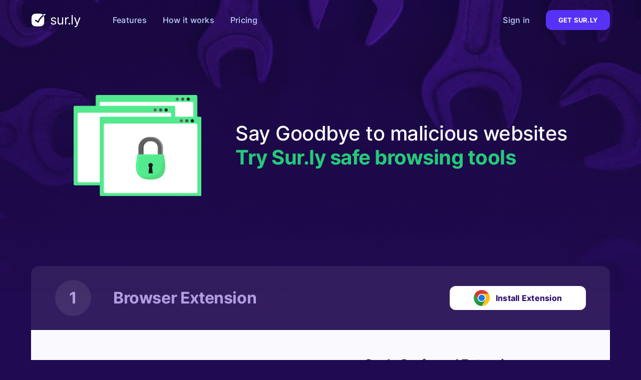

--- FILE ---
content_type: text/html; charset=utf-8
request_url: http://sur.ly/web-safety-tools
body_size: 4769
content:
<!DOCTYPE html>
<html lang="en">
	<head>
		<title>Safe browsing tools | Sur.ly</title>

		<meta name="format-detection" content="telephone=no" />
		<meta name="description" content="Sur.ly protects, informs and recaptures users after they follow the outbound links." />
		<meta charset="UTF-8" />
		<meta http-equiv="X-UA-Compatible" content="IE=edge" />
		<meta name="viewport" content="width=device-width, initial-scale=1.0" />

		<meta property="og:image" content="https://cdn.sur.ly/img/surly.og.png" />
		<meta property="og:title" content="Sur.ly: turn your outbound links into a website growth factor." />
		<meta property="og:url" content="https://sur.ly" />
		<meta property="og:site_name" content="Sur.ly" />
		<meta property="og:description" content="Sur.ly protects, informs and recaptures users after they follow the outbound links." />

					<link rel="stylesheet" href="https://cdn.sur.ly/websafety/dist/css/tools.min.css" />
		
		<link rel="icon" href="https://cdn.sur.ly/favicon-32x32.png" sizes="32x32">
<link rel="icon" href="https://cdn.sur.ly/favicon-16x16.png" sizes="16x16">
<link rel="shortcut icon" href="https://cdn.sur.ly/android-chrome-192x192.png" sizes="192x192">
<link rel="shortcut icon" href="https://cdn.sur.ly/android-chrome-512x512.png" sizes="512x512">
<link rel="apple-touch-icon" href="https://cdn.sur.ly/apple-touch-icon.png" sizes="180x180">
	</head>
	<body>
		<header class="header">
	<div class="container">
		<div class="header_left">
			<a class="logo" href="/">
				<svg class="logo__icon">
					<use xlink:href="#logo"></use>
				</svg>
				<span class="logo__text">sur.ly</span>
			</a>

			<nav class="nav">
				<ul class="nav__list">
					<li class="nav__item">
						<a class="nav__link" href="/#features">Features</a>
					</li>
					<li class="nav__item">
						<a class="nav__link" href="/#how-it-works">How it works</a>
					</li>
					<li class="nav__item">
						<a class="nav__link" href="/#pricing">Pricing</a>
					</li>
				</ul>
			</nav>
		</div>
		<div class="header_right">
			<a class="btn btn_sign" href="/dashboard">Sign in</a>
			<a class="btn btn_get" href="/dashboard">Get Sur.ly</a>
		</div>
	</div>
</header>

<section class="preview">
	<div class="container">
		<img class="preview__image" src="https://cdn.sur.ly/websafety/assets/img/tools/preview-logo.png" alt="">
		<h1 class="preview__title">Say Goodbye to malicious websites<span>Try Sur.ly safe browsing tools</span></h1>
	</div>
</section>

<div class="container">
	<section class="step">
		<div class="step__header">
			<div class="step__name-wrapper">
				<div class="step__name-count">1</div>
				<h2 class="step__name">Browser Extension</h2>
			</div>
			<div class="step__action-wrapper">
				<a target="_blank" class="btn_install" href="/chrome-store-extension?hash=[base64]">
					<img class="btn__install-icon" src="https://cdn.sur.ly/websafety/assets/img/tools/icon-chrome.png" alt="" srcset="">
					Install Extension
				</a>
			</div>
		</div>
		<div class="step__body">
			<img class="step__body-image" src="https://cdn.sur.ly/websafety/assets/img/tools/step1.png" />
			<div class="step__body-content">
				<h3 class="step__title">Sur.ly Surfguard Extension</h3>
				<p class="step__text">Sur.ly Surfguard analyzes every webpage you visit and highlights hyperlinks with non-recommended target sites (adult, malware or suspicious content), so you can always make an informed decision on whether to follow those links or not.</p>
				<p class="step__text">Just move and hold your mouse over a link before you click - if a link is not safe for a reason, Sur.ly Surfguard will highlight it, and show a quick safety report.</p>
			</div>
		</div>
	</section>

	<section class="step">
		<div class="step__header">
			<div class="step__name-wrapper">
				<div class="step__name-count">2</div>
				<h2 class="step__name">Website Safety Database</h2>
			</div>
			<div class="step__action-wrapper">
				<div class="search">
					<div class="search-panel">
						<form action="/search.php" method="POST" class="search-panel__input-wrapper">
							<input class="search-panel__input" name="query" placeholder="Search for website report…">
							<button class="search-panel__button" type="submit">Check</button>
						</form>
					</div>
				</div>
			</div>
		</div>
		<div class="step__body">
			<img class="step__body-image" src="https://cdn.sur.ly/websafety/assets/img/tools/step2.jpg" />
			<div class="step__body-content">
				<h3 class="step__title">Sur.ly's Website Safety Database</h3>
				<p class="step__text">Sur.ly makes its best to protect users from many potential threats on the Web, including malware, scam or phishing pages, unsolicited adult content, etc.</p>
				<p class="step__text">That's why Sur.ly Surfguard is connected to our own database of up-to-date web safety profiles: we use only credible public sources along with our comprehensive technology to research, determine, and bring together all vital safety indicators of any website.</p>
			</div>
		</div>
	</section>

	<section class="step">
		<div class="step__header">
			<div class="step__name-wrapper">
				<div class="step__name-count">3</div>
				<h2 class="step__name">Plugin and SDK</h2>
			</div>
			<div class="step__action-wrapper">
				<a class="btn_install btn_uppercase" href="/developers">Open Documentation</a>
			</div>
		</div>
		<div class="step__body">
			<img class="step__body-image" src="https://cdn.sur.ly/websafety/assets/img/tools/step3.jpg" />
			<div class="step__body-content">
				<h3 class="step__title">Sur.ly Surfguard SDK</h3>
				<p class="step__text">Sur.ly is available as a plugin for all major CMSs and forum software, including <b>Wordpress</b>, <b>Drupal</b>, <b>Joomla</b>, <b>phpBB</b>, <b>vBulletin</b>, or as SDK for a language of your choice: <b>PHP</b>, <b>Python</b>, <b>Javascript</b> and <b>ASP.NET</b>.</p>
				<p class="step__text">Sur.ly SDK can be used by web hosts, browser plugin developers, or site owners to add user-oriented protection features to the links within their sites/products: it provides users with the link safety notifications (i.e. safe, unsafe, adult, suspicious, etc) along with Sur.ly toolbar that would help to recapture and inform users after they follow some links.</p>
			</div>
		</div>
	</section>
</div>

<footer class="footer">
	<div class="container">
		<div class="copyright">
			<a class="copyright__logo" href="/">
				<svg class="copyright__logo-icon">
					<use xlink:href="#logo"></use>
				</svg>
				<span>sur.ly</span>
			</a>
			<div class="copyright__text">
				<p>All Rights Reserved</p>
				<p>© 2012—2026</p>
			</div>
		</div>
		<nav class="navigation">
			<ul class="navigation__list">
				<li class="navigation__item">
					<a href="https://sur.ly">For Website Owners</a>
				</li>
				<li class="navigation__item">
					<a href="https://sur.ly">About Us</a>
				</li>
				<li class="navigation__item">
					<a href="/terms">Terms of Service</a>
				</li>
				<li class="navigation__item">
					<a href="/contacts">Contact</a>
				</li>
				<li class="navigation__item">
					<a href="/contacts">Removal Request</a>
				</li>
			</ul>
		</nav>

		<div class="search">
			<div class="search-panel">
				<form action="/search.php" method="POST" class="search-panel__input-wrapper">
					<input class="search-panel__input" name="query" placeholder="Look Up Another Website">
					<button class="search-panel__button" type="submit">Check</button>
				</form>
				<p class="search-panel__hint">Check Similar Websites</p>
			</div>
		</div>
	</div>
</footer>

		<svg width="0" height="0" class="hidden">
			<symbol xmlns="http://www.w3.org/2000/svg" viewBox="0 0 24 24" id="star">
				<path d="M12 .587l3.668 7.568 8.332 1.151-6.064 5.828 1.48 8.279-7.416-3.967-7.417 3.967 1.481-8.279-6.064-5.828 8.332-1.151z"></path>
			</symbol>
			<symbol fill="none" xmlns="http://www.w3.org/2000/svg" viewBox="0 0 37 34" id="logo">
				<path fill-rule="evenodd" clip-rule="evenodd" d="M3.15002 3.48339C0.376698 6.25669 0.262242 9.27836 0.0333297 15.3217C0.0117692 15.8909 0 16.4524 0 17C0 17.5477 0.0117692 18.1092 0.0333297 18.6784C0.262242 24.7217 0.376698 27.7434 3.15002 30.5167C5.92332 33.29 8.94498 33.4045 14.9883 33.6334C15.5575 33.6549 16.119 33.6667 16.6667 33.6667C17.2143 33.6667 17.7758 33.6549 18.345 33.6334C24.3883 33.4045 27.41 33.29 30.1833 30.5167C32.9567 27.7434 33.0712 24.7217 33.3 18.6784C33.3215 18.1092 33.3333 17.5477 33.3333 17C33.3333 16.4524 33.3215 15.8909 33.3 15.3217C33.1402 11.103 33.0362 8.35674 32.0445 6.13957C33.1563 5.33757 34.3168 4.61277 35.5192 3.99022C36.3365 3.56696 36.656 2.56122 36.2328 1.74383C35.8095 0.926437 34.8038 0.606926 33.9865 1.03018C32.6385 1.72813 31.3472 2.53409 30.1183 3.41892C27.3627 0.708277 24.3412 0.593829 18.345 0.366704C17.7758 0.345143 17.2143 0.333374 16.6667 0.333374C16.119 0.333374 15.5575 0.345143 14.9883 0.366704C8.94498 0.595616 5.92332 0.710073 3.15002 3.48339ZM30.1183 3.41892C27.0722 5.61221 24.41 8.29006 22.2218 11.0085C19.7777 14.0452 17.8728 17.1977 16.6673 19.8927L11.6657 16.639C10.8941 16.137 9.86168 16.3556 9.35975 17.1272C8.8578 17.8987 9.07637 18.931 9.84795 19.433L16.5515 23.794C16.9813 24.0737 17.516 24.1399 18.001 23.9735C18.4862 23.8072 18.8675 23.4267 19.0353 22.9422C19.9383 20.3334 21.9408 16.6737 24.8185 13.0986C26.862 10.5597 29.3055 8.11534 32.0445 6.13957C31.6157 5.18066 31.0207 4.32071 30.1833 3.48339C30.1617 3.46172 30.14 3.44024 30.1183 3.41892Z" fill="white"></path>
			</symbol>
			<symbol fill="none" xmlns="http://www.w3.org/2000/svg" viewBox="0 0 37 34" id="about-logo">
				<path fill-rule="evenodd" clip-rule="evenodd" d="M3.15002 3.48339C0.376698 6.25669 0.262242 9.27836 0.0333297 15.3217C0.0117692 15.8909 0 16.4524 0 17C0 17.5477 0.0117692 18.1092 0.0333297 18.6784C0.262242 24.7217 0.376698 27.7434 3.15002 30.5167C5.92332 33.29 8.94498 33.4045 14.9883 33.6334C15.5575 33.6549 16.119 33.6667 16.6667 33.6667C17.2143 33.6667 17.7758 33.6549 18.345 33.6334C24.3883 33.4045 27.41 33.29 30.1833 30.5167C32.9567 27.7434 33.0712 24.7217 33.3 18.6784C33.3215 18.1092 33.3333 17.5477 33.3333 17C33.3333 16.4524 33.3215 15.8909 33.3 15.3217C33.1402 11.103 33.0362 8.35674 32.0445 6.13957C33.1563 5.33757 34.3168 4.61277 35.5192 3.99022C36.3365 3.56696 36.656 2.56122 36.2328 1.74383C35.8095 0.926437 34.8038 0.606926 33.9865 1.03018C32.6385 1.72813 31.3472 2.53409 30.1183 3.41892C27.3627 0.708277 24.3412 0.593829 18.345 0.366704C17.7758 0.345143 17.2143 0.333374 16.6667 0.333374C16.119 0.333374 15.5575 0.345143 14.9883 0.366704C8.94498 0.595616 5.92332 0.710073 3.15002 3.48339ZM30.1183 3.41892C27.0722 5.61221 24.41 8.29006 22.2218 11.0085C19.7777 14.0452 17.8728 17.1977 16.6673 19.8927L11.6657 16.639C10.8941 16.137 9.86168 16.3556 9.35975 17.1272C8.8578 17.8987 9.07637 18.931 9.84795 19.433L16.5515 23.794C16.9813 24.0737 17.516 24.1399 18.001 23.9735C18.4862 23.8072 18.8675 23.4267 19.0353 22.9422C19.9383 20.3334 21.9408 16.6737 24.8185 13.0986C26.862 10.5597 29.3055 8.11534 32.0445 6.13957C31.6157 5.18066 31.0207 4.32071 30.1833 3.48339C30.1617 3.46172 30.14 3.44024 30.1183 3.41892Z" fill="#452B81"></path>
			</symbol>
			<symbol fill="none" viewBox="0 0 32 32" xmlns="http://www.w3.org/2000/svg" id="icon-chrome">
				<defs>
					<linearGradient x1="0.0115473441%" y1="39.5552788%" x2="100%" y2="39.5552788%" id="linearGradient-1">
						<stop stop-color="#D93025" offset="0%"></stop>
						<stop stop-color="#EA4335" offset="100%"></stop>
					</linearGradient>
					<linearGradient x1="55.969132%" y1="77.306995%" x2="12.2311971%" y2="17.7194296%" id="linearGradient-2">
						<stop stop-color="#1E8E3E" offset="0%"></stop>
						<stop stop-color="#34A853" offset="100%"></stop>
					</linearGradient>
					<linearGradient x1="21.9362768%" y1="100%" x2="59.5638692%" y2="0.173333333%" id="linearGradient-3">
						<stop stop-color="#FCC934" offset="0%"></stop>
						<stop stop-color="#FBBC04" offset="100%"></stop>
					</linearGradient>
				</defs>
				<g id="Desktop" stroke="none" stroke-width="1" fill="none" fill-rule="evenodd">
					<g id="des---tools" transform="translate(-991.000000, -580.000000)" fill-rule="nonzero">
						<g id="section" transform="translate(84.000000, 532.000000)">
							<g id="btn" transform="translate(875.000000, 40.000000)">
								<g id="Google_Chrome_icon_(February_2022)" transform="translate(32.000000, 8.000000)">
									<path d="M29.7931034,8.03094423 C26.9478468,3.06133959 21.6900126,0 16,0 C10.3099874,0 5.05215318,3.06133959 2.20689655,8.03094423 L3.16253882,25.3793103 L29.7931034,8.03094423 Z" id="Path" fill="url(#linearGradient-1)"></path>
									<path d="M9.00535469,19.862069 L2.12794148,7.72413793 C-0.709277786,12.7313929 -0.709316239,18.9005763 2.1278406,23.907868 C4.96499744,28.9151596 10.2083294,32 15.8827679,32 L31.4482759,15.816092 L9.00535469,19.862069 Z" id="Path" fill="url(#linearGradient-2)"></path>
									<path d="M22.9295618,19.862069 L16,32 C21.7168937,31.998697 26.9989361,28.9135468 29.856825,23.9064666 C32.7147139,18.8993865 32.7143701,12.7308922 29.855923,7.72413793 L16,7.72413793 L22.9295618,19.862069 Z" id="Path" fill="url(#linearGradient-3)"></path>
									<path d="M15.7241379,23.7241379 C18.5822626,23.7241379 21.2232788,22.1993466 22.6523411,19.7241379 C24.0814035,17.2489293 24.0814035,14.1993465 22.6523411,11.7241379 C21.2232788,9.24892927 18.5822626,7.72413793 15.7241379,7.72413793 C11.3058599,7.72413793 7.72413793,11.3058599 7.72413793,15.7241379 C7.72413793,20.1424159 11.3058599,23.7241379 15.7241379,23.7241379 Z" id="Path" fill="#FFFFFF"></path>
									<path d="M15.7241378,22.0689655 C17.9909264,22.0689655 20.0855255,20.8596483 21.2189198,18.8965518 C22.3523141,16.9334553 22.3523141,14.5148206 21.2189198,12.5517241 C20.0855255,10.5886276 17.9909264,9.37931034 15.7241378,9.37931034 C12.2199864,9.37931034 9.37931034,12.2199865 9.37931034,15.7241379 C9.37931034,19.2282894 12.2199864,22.0689655 15.7241378,22.0689655 L15.7241378,22.0689655 Z" id="Path" fill="#1A73E8"></path>
								</g>
							</g>
						</g>
					</g>
				</g>
			</symbol>
		</svg>

		<!-- Google tag (gtag.js) -->
<script async src="https://www.googletagmanager.com/gtag/js?id=G-L04HQHN9RZ"></script>
<script>
	window.dataLayer = window.dataLayer || [];
	function gtag(){dataLayer.push(arguments);}
	gtag('js', new Date());

	gtag('config', 'G-L04HQHN9RZ');

	</script>
	</body>
</html>


--- FILE ---
content_type: text/css
request_url: https://cdn.sur.ly/websafety/dist/css/tools.min.css
body_size: 2636
content:
a,abbr,acronym,address,applet,article,aside,audio,b,big,blockquote,body,canvas,caption,center,cite,code,dd,del,details,dfn,div,dl,dt,em,embed,fieldset,figcaption,figure,footer,form,h1,h2,h3,h4,h5,h6,header,hgroup,html,i,iframe,img,ins,kbd,label,legend,li,mark,menu,nav,object,ol,output,p,pre,q,ruby,s,samp,section,small,span,strike,strong,sub,summary,sup,table,tbody,td,tfoot,th,thead,time,tr,tt,u,ul,var,video{margin:0;padding:0;border:0;font-size:100%;font:inherit;vertical-align:baseline}:focus{outline:0}article,aside,details,figcaption,figure,footer,header,hgroup,menu,nav,section{display:block}body{line-height:1}ol,ul{list-style:none}blockquote,q{quotes:none}blockquote:after,blockquote:before,q:after,q:before{content:"";content:none}table{border-collapse:collapse;border-spacing:0}input[type=search]::-webkit-search-cancel-button,input[type=search]::-webkit-search-decoration,input[type=search]::-webkit-search-results-button,input[type=search]::-webkit-search-results-decoration{-webkit-appearance:none;-moz-appearance:none}input[type=search]{-webkit-appearance:none;-moz-appearance:none;-webkit-box-sizing:content-box;box-sizing:content-box}textarea{overflow:auto;vertical-align:top;resize:vertical}audio,canvas,video{display:inline-block;max-width:100%}audio:not([controls]){display:none;height:0}[hidden]{display:none}html{font-size:100%;-webkit-text-size-adjust:100%;-ms-text-size-adjust:100%}a:focus{outline:0}a:active,a:hover{outline:0}img{border:0;-ms-interpolation-mode:bicubic}figure{margin:0}form{margin:0}fieldset{border:1px solid silver;margin:0 2px;padding:.35em .625em .75em}legend{border:0;padding:0;white-space:normal}button,input,select,textarea{font-size:100%;margin:0;vertical-align:baseline}button,input{line-height:normal}button,select{text-transform:none}button,html input[type=button],input[type=reset],input[type=submit]{-webkit-appearance:button;cursor:pointer}button[disabled],html input[disabled]{cursor:default}input[type=checkbox],input[type=radio]{-webkit-box-sizing:border-box;box-sizing:border-box;padding:0}input[type=search]{-webkit-appearance:textfield;-webkit-box-sizing:content-box;box-sizing:content-box}input[type=search]::-webkit-search-cancel-button,input[type=search]::-webkit-search-decoration{-webkit-appearance:none}button::-moz-focus-inner,input::-moz-focus-inner{border:0;padding:0}textarea{overflow:auto;vertical-align:top}table{border-collapse:collapse;border-spacing:0}button,input,select,textarea{color:#222}::-moz-selection{background:#b3d4fc;text-shadow:none}::selection{background:#b3d4fc;text-shadow:none}img{vertical-align:middle}fieldset{border:0;margin:0;padding:0}textarea{resize:vertical}.chromeframe{margin:.2em 0;background:#ccc;color:#000;padding:.2em 0}@font-face{font-family:Inter;font-style:normal;font-weight:400;font-display:swap;src:url(https://cdn.sur.ly/websafety/assets/fonts/Inter.latin.woff2) format("woff2"),url(https://cdn.sur.ly/websafety/assets/fonts/Inter.latin.woff) format("woff");unicode-range:U+0000-00FF,U+0131,U+0152-0153,U+02BB-02BC,U+02C6,U+02DA,U+02DC,U+2000-206F,U+2074,U+20AC,U+2122,U+2191,U+2193,U+2212,U+2215,U+FEFF,U+FFFD}@font-face{font-family:Inter;font-style:normal;font-weight:400;font-display:swap;src:url(https://cdn.sur.ly/websafety/assets/fonts/Inter.latin-ext.woff2) format("woff2"),url(https://cdn.sur.ly/websafety/assets/fonts/Inter.latin-ext.woff) format("woff");unicode-range:U+0100-024F,U+0259,U+1E00-1EFF,U+2020,U+20A0-20AB,U+20AD-20CF,U+2113,U+2C60-2C7F,U+A720-A7FF}@font-face{font-family:Inter;font-style:normal;font-weight:500;font-display:swap;src:url(https://cdn.sur.ly/websafety/assets/fonts/Inter-500.latin.woff2) format("woff2"),url(https://cdn.sur.ly/websafety/assets/fonts/Inter-500.latin.woff) format("woff");unicode-range:U+0000-00FF,U+0131,U+0152-0153,U+02BB-02BC,U+02C6,U+02DA,U+02DC,U+2000-206F,U+2074,U+20AC,U+2122,U+2191,U+2193,U+2212,U+2215,U+FEFF,U+FFFD}@font-face{font-family:Inter;font-style:normal;font-weight:500;font-display:swap;src:url(https://cdn.sur.ly/websafety/assets/fonts/Inter-500.latin-ext.woff2) format("woff2"),url(https://cdn.sur.ly/websafety/assets/fonts/Inter-500.latin-ext.woff) format("woff");unicode-range:U+0100-024F,U+0259,U+1E00-1EFF,U+2020,U+20A0-20AB,U+20AD-20CF,U+2113,U+2C60-2C7F,U+A720-A7FF}@font-face{font-family:Inter;font-style:normal;font-weight:600;font-display:swap;src:url(https://cdn.sur.ly/websafety/assets/fonts/Inter-600.latin.woff2) format("woff2"),url(https://cdn.sur.ly/websafety/assets/fonts/Inter-600.latin.woff) format("woff");unicode-range:U+0000-00FF,U+0131,U+0152-0153,U+02BB-02BC,U+02C6,U+02DA,U+02DC,U+2000-206F,U+2074,U+20AC,U+2122,U+2191,U+2193,U+2212,U+2215,U+FEFF,U+FFFD}@font-face{font-family:Inter;font-style:normal;font-weight:600;font-display:swap;src:url(https://cdn.sur.ly/websafety/assets/fonts/Inter-600.latin-ext.woff2) format("woff2"),url(https://cdn.sur.ly/websafety/assets/fonts/Inter-600.latin-ext.woff) format("woff");unicode-range:U+0100-024F,U+0259,U+1E00-1EFF,U+2020,U+20A0-20AB,U+20AD-20CF,U+2113,U+2C60-2C7F,U+A720-A7FF}@font-face{font-family:Inter;font-style:normal;font-weight:700;font-display:swap;src:url(https://cdn.sur.ly/websafety/assets/fonts/Inter-700.latin.woff2) format("woff2"),url(https://cdn.sur.ly/websafety/assets/fonts/Inter-700.latin.woff) format("woff");unicode-range:U+0000-00FF,U+0131,U+0152-0153,U+02BB-02BC,U+02C6,U+02DA,U+02DC,U+2000-206F,U+2074,U+20AC,U+2122,U+2191,U+2193,U+2212,U+2215,U+FEFF,U+FFFD}@font-face{font-family:Inter;font-style:normal;font-weight:700;font-display:swap;src:url(https://cdn.sur.ly/websafety/assets/fonts/Inter-700.latin-ext.woff2) format("woff2"),url(https://cdn.sur.ly/websafety/assets/fonts/Inter-700.latin-ext.woff) format("woff");unicode-range:U+0100-024F,U+0259,U+1E00-1EFF,U+2020,U+20A0-20AB,U+20AD-20CF,U+2113,U+2C60-2C7F,U+A720-A7FF}@font-face{font-family:"Source Code Pro";src:url(https://cdn.sur.ly/websafety/assets/fonts/SourceCodePro-Regular.woff2) format("woff2"),url(https://cdn.sur.ly/websafety/assets/fonts/SourceCodePro-Regular.woff) format("woff"),url(https://cdn.sur.ly/websafety/assets/fonts/SourceCodePro-Regular.ttf) format("truetype")}body{font-family:Inter,sans-serif;font-size:16px;background-color:#200a51;background-image:url(https://cdn.sur.ly/websafety/assets/img/tools/bg-top.jpg);background-size:contain;background-repeat:no-repeat;color:#fff}.container{max-width:1188px;-webkit-box-sizing:border-box;box-sizing:border-box;margin:0 auto;padding-left:16px;padding-right:16px}a{text-decoration:none}a:hover{opacity:.8}button{outline:0;border:none;cursor:pointer}button:hover{opacity:.8}.hidden{display:none}.btn{display:-webkit-box;display:-ms-flexbox;display:flex;-webkit-box-align:center;-ms-flex-align:center;align-items:center;-webkit-box-pack:center;-ms-flex-pack:center;justify-content:center}.btn_sign{color:#c1d5ff;font-weight:500;letter-spacing:.25px;height:40px;padding:0 16px}.btn_get{height:40px;color:#fff;font-size:13px;font-weight:700;letter-spacing:.2px;text-transform:uppercase;background-color:#5732f6;border-radius:12px;padding:0 25px;margin-left:16px}.btn_install{display:-webkit-box;display:-ms-flexbox;display:flex;-webkit-box-align:center;-ms-flex-align:center;align-items:center;-webkit-box-pack:center;-ms-flex-pack:center;justify-content:center;color:#24006b;font-size:16px;font-weight:700;letter-spacing:.25px;background-color:#fff;border-radius:12px;height:48px;padding:0 48px}.btn_uppercase{text-transform:uppercase}.btn__install-icon{width:32px;margin-right:12px}.header{padding:20px 0}.header .container{display:-webkit-box;display:-ms-flexbox;display:flex;-webkit-box-align:center;-ms-flex-align:center;align-items:center;-webkit-box-pack:justify;-ms-flex-pack:justify;justify-content:space-between}.header_left{display:-webkit-box;display:-ms-flexbox;display:flex;-webkit-box-align:center;-ms-flex-align:center;align-items:center}.header_right{display:-webkit-box;display:-ms-flexbox;display:flex;-webkit-box-align:center;-ms-flex-align:center;align-items:center}.logo{display:-webkit-box;display:-ms-flexbox;display:flex;-webkit-box-align:center;-ms-flex-align:center;align-items:center;margin-right:48px}.logo__icon{width:30px;height:26px;margin-right:8px}.logo__text{color:#fff;font-size:26px;letter-spacing:-.67px;line-height:32px}.nav__list{display:-webkit-box;display:-ms-flexbox;display:flex;-webkit-box-align:center;-ms-flex-align:center;align-items:center}.nav__item{margin:0 16px}.nav__link{color:#c1d5ff;font-weight:500;letter-spacing:.25px;line-height:20px}.footer{border-top:1px solid rgba(255,255,255,.1);padding-top:44px;padding-bottom:46px}.footer .container{display:-webkit-box;display:-ms-flexbox;display:flex;-webkit-box-align:center;-ms-flex-align:center;align-items:center}.copyright{width:176px;margin-right:28px}.copyright__logo{color:#fff;font-size:20px;letter-spacing:-.5px;display:-webkit-box;display:-ms-flexbox;display:flex;-webkit-box-align:center;-ms-flex-align:center;align-items:center;margin-bottom:12px}.copyright__logo-icon{height:20px;width:22px;margin-right:6px}.copyright__text{color:#c1d5ff;font-size:12px;letter-spacing:0;line-height:20px}.navigation__list{display:-webkit-box;display:-ms-flexbox;display:flex;-webkit-box-align:center;-ms-flex-align:center;align-items:center;-ms-flex-wrap:wrap;flex-wrap:wrap;gap:12px 10px}.navigation__item a{color:#9879ff;font-size:16px;letter-spacing:-.2px;line-height:18px;padding:0 6px}.search-panel__input-wrapper{display:-webkit-box;display:-ms-flexbox;display:flex;-webkit-box-align:center;-ms-flex-align:center;align-items:center}.search-panel__input{color:#ceccd7;font-size:16px;letter-spacing:-.29px;height:48px;width:260px;border:1px solid #7248ff;border-radius:12px;background-color:rgba(255,255,255,.07);-webkit-box-sizing:border-box;box-sizing:border-box;padding:12px 16px;margin-right:16px}.search-panel__input::-webkit-input-placeholder{color:#ceccd7}.search-panel__input::-moz-placeholder{color:#ceccd7}.search-panel__input:-ms-input-placeholder{color:#ceccd7}.search-panel__input::-ms-input-placeholder{color:#ceccd7}.search-panel__input::placeholder{color:#ceccd7}.search-panel__button{height:40px;color:#fff;font-size:13px;letter-spacing:.2px;display:-webkit-box;display:-ms-flexbox;display:flex;-webkit-box-align:center;-ms-flex-align:center;align-items:center;-webkit-box-pack:center;-ms-flex-pack:center;justify-content:center;text-transform:uppercase;border-radius:12px;background-color:#5732f6;padding:0 28px}.search-panel__hint{color:#9879ff;font-size:12px;letter-spacing:-.2px;line-height:20px;padding:6px 0 0 16px}.preview{padding-top:110px;padding-bottom:140px}.preview .container{display:-webkit-box;display:-ms-flexbox;display:flex;-webkit-box-align:center;-ms-flex-align:center;align-items:center;-webkit-box-pack:center;-ms-flex-pack:center;justify-content:center}.preview__image{width:255px;margin-right:68px}.preview__title{color:#fff;font-size:40px;font-weight:500;letter-spacing:-.5px;line-height:48px;display:-webkit-box;display:-ms-flexbox;display:flex;-webkit-box-orient:vertical;-webkit-box-direction:normal;-ms-flex-direction:column;flex-direction:column}.preview__title span{color:#24ca7a;font-weight:700}.step{border-radius:16px;overflow:hidden;margin-bottom:64px}.step__header{display:-webkit-box;display:-ms-flexbox;display:flex;-webkit-box-align:center;-ms-flex-align:center;align-items:center;-webkit-box-pack:justify;-ms-flex-pack:justify;justify-content:space-between;background-color:rgba(250,249,254,.08);padding:28px 48px}.step__name-wrapper{display:-webkit-box;display:-ms-flexbox;display:flex;-webkit-box-align:center;-ms-flex-align:center;align-items:center}.step__name-count{color:#b29de3;font-size:32px;font-weight:700;letter-spacing:-.4px;display:-webkit-box;display:-ms-flexbox;display:flex;-webkit-box-align:center;-ms-flex-align:center;align-items:center;-webkit-box-pack:center;-ms-flex-pack:center;justify-content:center;height:72px;width:72px;border-radius:50%;background-color:rgba(255,255,255,.08);margin-right:44px}.step__name{color:#b29de3;font-size:32px;font-weight:700;letter-spacing:-.4px;line-height:48px}.step__body{display:-webkit-box;display:-ms-flexbox;display:flex;-webkit-box-align:start;-ms-flex-align:start;align-items:flex-start;background-color:#faf9fe;padding:40px}.step__body-image{width:52%;margin-right:66px}.step__body-content{max-width:482px;padding-top:8px}.step__title{color:#33436b;font-size:24px;font-weight:700;letter-spacing:-.3px;line-height:40px;margin-bottom:16px}.step__text{color:#4c5b7e;font-size:16px;letter-spacing:0;line-height:24px;margin-bottom:16px}.step__text:last-child{margin-bottom:0}.step .search-panel__input{background-color:rgba(0,0,0,.3);border:none;-webkit-box-sizing:border-box;box-sizing:border-box}.step .search-panel__button{color:#24006b;font-size:16px;font-weight:700;letter-spacing:.25px;height:48px;background-color:#fff}